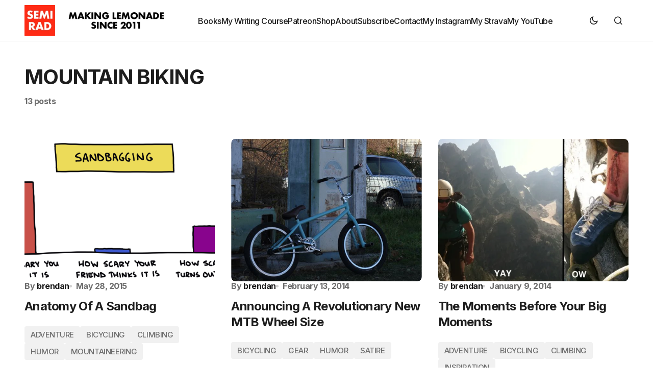

--- FILE ---
content_type: text/html; charset=UTF-8
request_url: https://semi-rad.com/tag/mountain-biking/
body_size: 13593
content:
<!doctype html>
<html lang="en-US">
<head>
	<meta charset="UTF-8" />
	<meta name="viewport" content="width=device-width, initial-scale=1" />
	<link rel="profile" href="https://gmpg.org/xfn/11" />

	<title>MOUNTAIN BIKING &#8211; Semi-Rad.com</title>
<meta name='robots' content='max-image-preview:large' />
	<style>img:is([sizes="auto" i], [sizes^="auto," i]) { contain-intrinsic-size: 3000px 1500px }</style>
	<link rel='dns-prefetch' href='//pages.semi-rad.com' />
<link rel='dns-prefetch' href='//secure.gravatar.com' />
<link rel='dns-prefetch' href='//www.googletagmanager.com' />
<link rel='dns-prefetch' href='//stats.wp.com' />
<link rel='dns-prefetch' href='//fonts.googleapis.com' />
<link href='https://fonts.gstatic.com' crossorigin rel='preconnect' />
<link rel='preconnect' href='//i0.wp.com' />
<link rel="alternate" type="application/rss+xml" title="Semi-Rad.com &raquo; Feed" href="https://semi-rad.com/feed/" />
<link rel="alternate" type="application/rss+xml" title="Semi-Rad.com &raquo; Comments Feed" href="https://semi-rad.com/comments/feed/" />
<link rel="alternate" type="application/rss+xml" title="Semi-Rad.com &raquo; MOUNTAIN BIKING Tag Feed" href="https://semi-rad.com/tag/mountain-biking/feed/" />
<script>
window._wpemojiSettings = {"baseUrl":"https:\/\/s.w.org\/images\/core\/emoji\/16.0.1\/72x72\/","ext":".png","svgUrl":"https:\/\/s.w.org\/images\/core\/emoji\/16.0.1\/svg\/","svgExt":".svg","source":{"concatemoji":"https:\/\/semi-rad.com\/wp-includes\/js\/wp-emoji-release.min.js?ver=6.8.3"}};
/*! This file is auto-generated */
!function(s,n){var o,i,e;function c(e){try{var t={supportTests:e,timestamp:(new Date).valueOf()};sessionStorage.setItem(o,JSON.stringify(t))}catch(e){}}function p(e,t,n){e.clearRect(0,0,e.canvas.width,e.canvas.height),e.fillText(t,0,0);var t=new Uint32Array(e.getImageData(0,0,e.canvas.width,e.canvas.height).data),a=(e.clearRect(0,0,e.canvas.width,e.canvas.height),e.fillText(n,0,0),new Uint32Array(e.getImageData(0,0,e.canvas.width,e.canvas.height).data));return t.every(function(e,t){return e===a[t]})}function u(e,t){e.clearRect(0,0,e.canvas.width,e.canvas.height),e.fillText(t,0,0);for(var n=e.getImageData(16,16,1,1),a=0;a<n.data.length;a++)if(0!==n.data[a])return!1;return!0}function f(e,t,n,a){switch(t){case"flag":return n(e,"\ud83c\udff3\ufe0f\u200d\u26a7\ufe0f","\ud83c\udff3\ufe0f\u200b\u26a7\ufe0f")?!1:!n(e,"\ud83c\udde8\ud83c\uddf6","\ud83c\udde8\u200b\ud83c\uddf6")&&!n(e,"\ud83c\udff4\udb40\udc67\udb40\udc62\udb40\udc65\udb40\udc6e\udb40\udc67\udb40\udc7f","\ud83c\udff4\u200b\udb40\udc67\u200b\udb40\udc62\u200b\udb40\udc65\u200b\udb40\udc6e\u200b\udb40\udc67\u200b\udb40\udc7f");case"emoji":return!a(e,"\ud83e\udedf")}return!1}function g(e,t,n,a){var r="undefined"!=typeof WorkerGlobalScope&&self instanceof WorkerGlobalScope?new OffscreenCanvas(300,150):s.createElement("canvas"),o=r.getContext("2d",{willReadFrequently:!0}),i=(o.textBaseline="top",o.font="600 32px Arial",{});return e.forEach(function(e){i[e]=t(o,e,n,a)}),i}function t(e){var t=s.createElement("script");t.src=e,t.defer=!0,s.head.appendChild(t)}"undefined"!=typeof Promise&&(o="wpEmojiSettingsSupports",i=["flag","emoji"],n.supports={everything:!0,everythingExceptFlag:!0},e=new Promise(function(e){s.addEventListener("DOMContentLoaded",e,{once:!0})}),new Promise(function(t){var n=function(){try{var e=JSON.parse(sessionStorage.getItem(o));if("object"==typeof e&&"number"==typeof e.timestamp&&(new Date).valueOf()<e.timestamp+604800&&"object"==typeof e.supportTests)return e.supportTests}catch(e){}return null}();if(!n){if("undefined"!=typeof Worker&&"undefined"!=typeof OffscreenCanvas&&"undefined"!=typeof URL&&URL.createObjectURL&&"undefined"!=typeof Blob)try{var e="postMessage("+g.toString()+"("+[JSON.stringify(i),f.toString(),p.toString(),u.toString()].join(",")+"));",a=new Blob([e],{type:"text/javascript"}),r=new Worker(URL.createObjectURL(a),{name:"wpTestEmojiSupports"});return void(r.onmessage=function(e){c(n=e.data),r.terminate(),t(n)})}catch(e){}c(n=g(i,f,p,u))}t(n)}).then(function(e){for(var t in e)n.supports[t]=e[t],n.supports.everything=n.supports.everything&&n.supports[t],"flag"!==t&&(n.supports.everythingExceptFlag=n.supports.everythingExceptFlag&&n.supports[t]);n.supports.everythingExceptFlag=n.supports.everythingExceptFlag&&!n.supports.flag,n.DOMReady=!1,n.readyCallback=function(){n.DOMReady=!0}}).then(function(){return e}).then(function(){var e;n.supports.everything||(n.readyCallback(),(e=n.source||{}).concatemoji?t(e.concatemoji):e.wpemoji&&e.twemoji&&(t(e.twemoji),t(e.wpemoji)))}))}((window,document),window._wpemojiSettings);
</script>
<style id='wp-emoji-styles-inline-css'>

	img.wp-smiley, img.emoji {
		display: inline !important;
		border: none !important;
		box-shadow: none !important;
		height: 1em !important;
		width: 1em !important;
		margin: 0 0.07em !important;
		vertical-align: -0.1em !important;
		background: none !important;
		padding: 0 !important;
	}
</style>
<link rel='stylesheet' id='wp-block-library-css' href='https://semi-rad.com/wp-includes/css/dist/block-library/style.min.css?ver=6.8.3' media='all' />
<style id='classic-theme-styles-inline-css'>
/*! This file is auto-generated */
.wp-block-button__link{color:#fff;background-color:#32373c;border-radius:9999px;box-shadow:none;text-decoration:none;padding:calc(.667em + 2px) calc(1.333em + 2px);font-size:1.125em}.wp-block-file__button{background:#32373c;color:#fff;text-decoration:none}
</style>
<link rel='stylesheet' id='mediaelement-css' href='https://semi-rad.com/wp-includes/js/mediaelement/mediaelementplayer-legacy.min.css?ver=4.2.17' media='all' />
<link rel='stylesheet' id='wp-mediaelement-css' href='https://semi-rad.com/wp-includes/js/mediaelement/wp-mediaelement.min.css?ver=6.8.3' media='all' />
<style id='jetpack-sharing-buttons-style-inline-css'>
.jetpack-sharing-buttons__services-list{display:flex;flex-direction:row;flex-wrap:wrap;gap:0;list-style-type:none;margin:5px;padding:0}.jetpack-sharing-buttons__services-list.has-small-icon-size{font-size:12px}.jetpack-sharing-buttons__services-list.has-normal-icon-size{font-size:16px}.jetpack-sharing-buttons__services-list.has-large-icon-size{font-size:24px}.jetpack-sharing-buttons__services-list.has-huge-icon-size{font-size:36px}@media print{.jetpack-sharing-buttons__services-list{display:none!important}}.editor-styles-wrapper .wp-block-jetpack-sharing-buttons{gap:0;padding-inline-start:0}ul.jetpack-sharing-buttons__services-list.has-background{padding:1.25em 2.375em}
</style>
<link rel='stylesheet' id='convertkit-broadcasts-css' href='https://semi-rad.com/wp-content/plugins/convertkit/resources/frontend/css/broadcasts.css?ver=3.1.6.1' media='all' />
<link rel='stylesheet' id='convertkit-button-css' href='https://semi-rad.com/wp-content/plugins/convertkit/resources/frontend/css/button.css?ver=3.1.6.1' media='all' />
<link rel='stylesheet' id='convertkit-form-css' href='https://semi-rad.com/wp-content/plugins/convertkit/resources/frontend/css/form.css?ver=3.1.6.1' media='all' />
<link rel='stylesheet' id='convertkit-form-builder-field-css' href='https://semi-rad.com/wp-content/plugins/convertkit/resources/frontend/css/form-builder.css?ver=3.1.6.1' media='all' />
<link rel='stylesheet' id='convertkit-form-builder-css' href='https://semi-rad.com/wp-content/plugins/convertkit/resources/frontend/css/form-builder.css?ver=3.1.6.1' media='all' />
<style id='global-styles-inline-css'>
:root{--wp--preset--aspect-ratio--square: 1;--wp--preset--aspect-ratio--4-3: 4/3;--wp--preset--aspect-ratio--3-4: 3/4;--wp--preset--aspect-ratio--3-2: 3/2;--wp--preset--aspect-ratio--2-3: 2/3;--wp--preset--aspect-ratio--16-9: 16/9;--wp--preset--aspect-ratio--9-16: 9/16;--wp--preset--color--black: #000000;--wp--preset--color--cyan-bluish-gray: #abb8c3;--wp--preset--color--white: #FFFFFF;--wp--preset--color--pale-pink: #f78da7;--wp--preset--color--vivid-red: #cf2e2e;--wp--preset--color--luminous-vivid-orange: #ff6900;--wp--preset--color--luminous-vivid-amber: #fcb900;--wp--preset--color--light-green-cyan: #7bdcb5;--wp--preset--color--vivid-green-cyan: #00d084;--wp--preset--color--pale-cyan-blue: #8ed1fc;--wp--preset--color--vivid-cyan-blue: #0693e3;--wp--preset--color--vivid-purple: #9b51e0;--wp--preset--color--blue: #59BACC;--wp--preset--color--green: #58AD69;--wp--preset--color--orange: #FFBC49;--wp--preset--color--red: #e32c26;--wp--preset--color--gray-50: #f8f9fa;--wp--preset--color--gray-100: #f8f9fb;--wp--preset--color--gray-200: #E0E0E0;--wp--preset--color--primary: #1D1D1D;--wp--preset--color--secondary: #6E6E6E;--wp--preset--color--layout: #F1F1F1;--wp--preset--color--border: #E4E4E4;--wp--preset--color--divider: #1D1D1D;--wp--preset--gradient--vivid-cyan-blue-to-vivid-purple: linear-gradient(135deg,rgba(6,147,227,1) 0%,rgb(155,81,224) 100%);--wp--preset--gradient--light-green-cyan-to-vivid-green-cyan: linear-gradient(135deg,rgb(122,220,180) 0%,rgb(0,208,130) 100%);--wp--preset--gradient--luminous-vivid-amber-to-luminous-vivid-orange: linear-gradient(135deg,rgba(252,185,0,1) 0%,rgba(255,105,0,1) 100%);--wp--preset--gradient--luminous-vivid-orange-to-vivid-red: linear-gradient(135deg,rgba(255,105,0,1) 0%,rgb(207,46,46) 100%);--wp--preset--gradient--very-light-gray-to-cyan-bluish-gray: linear-gradient(135deg,rgb(238,238,238) 0%,rgb(169,184,195) 100%);--wp--preset--gradient--cool-to-warm-spectrum: linear-gradient(135deg,rgb(74,234,220) 0%,rgb(151,120,209) 20%,rgb(207,42,186) 40%,rgb(238,44,130) 60%,rgb(251,105,98) 80%,rgb(254,248,76) 100%);--wp--preset--gradient--blush-light-purple: linear-gradient(135deg,rgb(255,206,236) 0%,rgb(152,150,240) 100%);--wp--preset--gradient--blush-bordeaux: linear-gradient(135deg,rgb(254,205,165) 0%,rgb(254,45,45) 50%,rgb(107,0,62) 100%);--wp--preset--gradient--luminous-dusk: linear-gradient(135deg,rgb(255,203,112) 0%,rgb(199,81,192) 50%,rgb(65,88,208) 100%);--wp--preset--gradient--pale-ocean: linear-gradient(135deg,rgb(255,245,203) 0%,rgb(182,227,212) 50%,rgb(51,167,181) 100%);--wp--preset--gradient--electric-grass: linear-gradient(135deg,rgb(202,248,128) 0%,rgb(113,206,126) 100%);--wp--preset--gradient--midnight: linear-gradient(135deg,rgb(2,3,129) 0%,rgb(40,116,252) 100%);--wp--preset--font-size--small: 13px;--wp--preset--font-size--medium: 20px;--wp--preset--font-size--large: 36px;--wp--preset--font-size--x-large: 42px;--wp--preset--spacing--20: 0.44rem;--wp--preset--spacing--30: 0.67rem;--wp--preset--spacing--40: 1rem;--wp--preset--spacing--50: 1.5rem;--wp--preset--spacing--60: 2.25rem;--wp--preset--spacing--70: 3.38rem;--wp--preset--spacing--80: 5.06rem;--wp--preset--shadow--natural: 6px 6px 9px rgba(0, 0, 0, 0.2);--wp--preset--shadow--deep: 12px 12px 50px rgba(0, 0, 0, 0.4);--wp--preset--shadow--sharp: 6px 6px 0px rgba(0, 0, 0, 0.2);--wp--preset--shadow--outlined: 6px 6px 0px -3px rgba(255, 255, 255, 1), 6px 6px rgba(0, 0, 0, 1);--wp--preset--shadow--crisp: 6px 6px 0px rgba(0, 0, 0, 1);}:where(.is-layout-flex){gap: 0.5em;}:where(.is-layout-grid){gap: 0.5em;}body .is-layout-flex{display: flex;}.is-layout-flex{flex-wrap: wrap;align-items: center;}.is-layout-flex > :is(*, div){margin: 0;}body .is-layout-grid{display: grid;}.is-layout-grid > :is(*, div){margin: 0;}:where(.wp-block-columns.is-layout-flex){gap: 2em;}:where(.wp-block-columns.is-layout-grid){gap: 2em;}:where(.wp-block-post-template.is-layout-flex){gap: 1.25em;}:where(.wp-block-post-template.is-layout-grid){gap: 1.25em;}.has-black-color{color: var(--wp--preset--color--black) !important;}.has-cyan-bluish-gray-color{color: var(--wp--preset--color--cyan-bluish-gray) !important;}.has-white-color{color: var(--wp--preset--color--white) !important;}.has-pale-pink-color{color: var(--wp--preset--color--pale-pink) !important;}.has-vivid-red-color{color: var(--wp--preset--color--vivid-red) !important;}.has-luminous-vivid-orange-color{color: var(--wp--preset--color--luminous-vivid-orange) !important;}.has-luminous-vivid-amber-color{color: var(--wp--preset--color--luminous-vivid-amber) !important;}.has-light-green-cyan-color{color: var(--wp--preset--color--light-green-cyan) !important;}.has-vivid-green-cyan-color{color: var(--wp--preset--color--vivid-green-cyan) !important;}.has-pale-cyan-blue-color{color: var(--wp--preset--color--pale-cyan-blue) !important;}.has-vivid-cyan-blue-color{color: var(--wp--preset--color--vivid-cyan-blue) !important;}.has-vivid-purple-color{color: var(--wp--preset--color--vivid-purple) !important;}.has-black-background-color{background-color: var(--wp--preset--color--black) !important;}.has-cyan-bluish-gray-background-color{background-color: var(--wp--preset--color--cyan-bluish-gray) !important;}.has-white-background-color{background-color: var(--wp--preset--color--white) !important;}.has-pale-pink-background-color{background-color: var(--wp--preset--color--pale-pink) !important;}.has-vivid-red-background-color{background-color: var(--wp--preset--color--vivid-red) !important;}.has-luminous-vivid-orange-background-color{background-color: var(--wp--preset--color--luminous-vivid-orange) !important;}.has-luminous-vivid-amber-background-color{background-color: var(--wp--preset--color--luminous-vivid-amber) !important;}.has-light-green-cyan-background-color{background-color: var(--wp--preset--color--light-green-cyan) !important;}.has-vivid-green-cyan-background-color{background-color: var(--wp--preset--color--vivid-green-cyan) !important;}.has-pale-cyan-blue-background-color{background-color: var(--wp--preset--color--pale-cyan-blue) !important;}.has-vivid-cyan-blue-background-color{background-color: var(--wp--preset--color--vivid-cyan-blue) !important;}.has-vivid-purple-background-color{background-color: var(--wp--preset--color--vivid-purple) !important;}.has-black-border-color{border-color: var(--wp--preset--color--black) !important;}.has-cyan-bluish-gray-border-color{border-color: var(--wp--preset--color--cyan-bluish-gray) !important;}.has-white-border-color{border-color: var(--wp--preset--color--white) !important;}.has-pale-pink-border-color{border-color: var(--wp--preset--color--pale-pink) !important;}.has-vivid-red-border-color{border-color: var(--wp--preset--color--vivid-red) !important;}.has-luminous-vivid-orange-border-color{border-color: var(--wp--preset--color--luminous-vivid-orange) !important;}.has-luminous-vivid-amber-border-color{border-color: var(--wp--preset--color--luminous-vivid-amber) !important;}.has-light-green-cyan-border-color{border-color: var(--wp--preset--color--light-green-cyan) !important;}.has-vivid-green-cyan-border-color{border-color: var(--wp--preset--color--vivid-green-cyan) !important;}.has-pale-cyan-blue-border-color{border-color: var(--wp--preset--color--pale-cyan-blue) !important;}.has-vivid-cyan-blue-border-color{border-color: var(--wp--preset--color--vivid-cyan-blue) !important;}.has-vivid-purple-border-color{border-color: var(--wp--preset--color--vivid-purple) !important;}.has-vivid-cyan-blue-to-vivid-purple-gradient-background{background: var(--wp--preset--gradient--vivid-cyan-blue-to-vivid-purple) !important;}.has-light-green-cyan-to-vivid-green-cyan-gradient-background{background: var(--wp--preset--gradient--light-green-cyan-to-vivid-green-cyan) !important;}.has-luminous-vivid-amber-to-luminous-vivid-orange-gradient-background{background: var(--wp--preset--gradient--luminous-vivid-amber-to-luminous-vivid-orange) !important;}.has-luminous-vivid-orange-to-vivid-red-gradient-background{background: var(--wp--preset--gradient--luminous-vivid-orange-to-vivid-red) !important;}.has-very-light-gray-to-cyan-bluish-gray-gradient-background{background: var(--wp--preset--gradient--very-light-gray-to-cyan-bluish-gray) !important;}.has-cool-to-warm-spectrum-gradient-background{background: var(--wp--preset--gradient--cool-to-warm-spectrum) !important;}.has-blush-light-purple-gradient-background{background: var(--wp--preset--gradient--blush-light-purple) !important;}.has-blush-bordeaux-gradient-background{background: var(--wp--preset--gradient--blush-bordeaux) !important;}.has-luminous-dusk-gradient-background{background: var(--wp--preset--gradient--luminous-dusk) !important;}.has-pale-ocean-gradient-background{background: var(--wp--preset--gradient--pale-ocean) !important;}.has-electric-grass-gradient-background{background: var(--wp--preset--gradient--electric-grass) !important;}.has-midnight-gradient-background{background: var(--wp--preset--gradient--midnight) !important;}.has-small-font-size{font-size: var(--wp--preset--font-size--small) !important;}.has-medium-font-size{font-size: var(--wp--preset--font-size--medium) !important;}.has-large-font-size{font-size: var(--wp--preset--font-size--large) !important;}.has-x-large-font-size{font-size: var(--wp--preset--font-size--x-large) !important;}
:where(.wp-block-post-template.is-layout-flex){gap: 1.25em;}:where(.wp-block-post-template.is-layout-grid){gap: 1.25em;}
:where(.wp-block-columns.is-layout-flex){gap: 2em;}:where(.wp-block-columns.is-layout-grid){gap: 2em;}
:root :where(.wp-block-pullquote){font-size: 1.5em;line-height: 1.6;}
</style>
<link rel='stylesheet' id='cb_p6-css-main-css' href='https://semi-rad.com/wp-content/plugins/patron-button-and-widgets-by-codebard/plugin/templates/default/style.css?ver=6.8.3' media='all' />
<link rel='stylesheet' id='csco_child_css-css' href='https://semi-rad.com/wp-content/themes/swyft-child/style.css?ver=1.0.0' media='all' />
<link rel='stylesheet' id='csco-styles-css' href='https://semi-rad.com/wp-content/themes/swyft/style.css?ver=1.0.6' media='all' />
<link rel='stylesheet' id='787a0207f43f43827d8a312d4e2886f9-css' href='https://fonts.googleapis.com/css?family=Inter%3A400%2C500%2C700&#038;subset=latin%2Clatin-ext%2Ccyrillic%2Ccyrillic-ext%2Cvietnamese&#038;display=swap&#038;ver=1.0.6' media='all' />
<style id='cs-customizer-output-styles-inline-css'>
:root{--cs-light-site-background:#FFFFFF;--cs-dark-site-background:#1C1C1C;--cs-light-layout-background:#F1F1F1;--cs-dark-layout-background:#232323;--cs-light-primary-color:#1D1D1D;--cs-dark-primary-color:#FFFFFF;--cs-light-secondary-color:#6E6E6E;--cs-dark-secondary-color:#CDCDCD;--cs-light-accent-color:#ff2b15;--cs-dark-accent-color:#FFFFFF;--cs-light-button-hover-background:#ff2b15;--cs-dark-button-hover-background:#29292a;--cs-light-button-hover-color:#FFFFFF;--cs-dark-button-hover-color:#FFFFFF;--cs-light-button-background:#1D1D1D;--cs-dark-button-background:#3E3E3E;--cs-light-button-color:#FFFFFF;--cs-dark-button-color:#FFFFFF;--cs-light-secondary-button-background:#EDEDED;--cs-dark-secondary-button-background:#3E3E3E;--cs-light-secondary-button-color:#1D1D1D;--cs-dark-secondary-button-color:#FFFFFF;--cs-light-border-color:#E4E4E4;--cs-dark-border-color:#343434;--cs-light-divider-color:#1D1D1D;--cs-dark-divider-color:#494949;--cs-heading-1-font-size:3.5rem;--cs-heading-2-font-size:2.5rem;--cs-heading-3-font-size:2rem;--cs-heading-4-font-size:1.625rem;--cs-heading-5-font-size:1.5rem;--cs-heading-6-font-size:1.375rem;--cs-header-initial-height:80px;--cs-header-height:80px;--cs-header-border-width:1px;}:root, [data-scheme="light"]{--cs-light-overlay-background-rgb:0,0,0;}:root, [data-scheme="dark"]{--cs-dark-overlay-background-rgb:0,0,0;}.cs-posts-area__home{--cs-entry-title-font-size:1.5rem;}.cs-posts-area__archive.cs-posts-area__grid{--cs-posts-area-grid-columns:3;--cs-posts-area-grid-column-gap:32px;}.cs-posts-area__archive{--cs-posts-area-grid-row-gap:64px;--cs-entry-title-font-size:1.5rem;}.cs-read-next .cs-posts-area__read-next{--cs-posts-area-grid-row-gap:64px;}.cs-posts-area__read-next{--cs-entry-title-font-size:1.5rem;}@media (max-width: 1199.98px){.cs-posts-area__home{--cs-entry-title-font-size:1.5rem;}.cs-posts-area__archive.cs-posts-area__grid{--cs-posts-area-grid-columns:3;--cs-posts-area-grid-column-gap:24px;}.cs-posts-area__archive{--cs-posts-area-grid-row-gap:48px;--cs-entry-title-font-size:1.5rem;}.cs-read-next .cs-posts-area__read-next{--cs-posts-area-grid-row-gap:48px;}.cs-posts-area__read-next{--cs-entry-title-font-size:1.5rem;}}@media (max-width: 991.98px){.cs-posts-area__home{--cs-entry-title-font-size:1.5rem;}.cs-posts-area__archive.cs-posts-area__grid{--cs-posts-area-grid-columns:2;--cs-posts-area-grid-column-gap:24px;}.cs-posts-area__archive{--cs-posts-area-grid-row-gap:40px;--cs-entry-title-font-size:1.5rem;}.cs-read-next .cs-posts-area__read-next{--cs-posts-area-grid-row-gap:40px;}.cs-posts-area__read-next{--cs-entry-title-font-size:1.5rem;}}@media (max-width: 575.98px){.cs-posts-area__home{--cs-entry-title-font-size:1.5rem;}.cs-posts-area__archive.cs-posts-area__grid{--cs-posts-area-grid-columns:1;--cs-posts-area-grid-column-gap:24px;}.cs-posts-area__archive{--cs-posts-area-grid-row-gap:40px;--cs-entry-title-font-size:1.5rem;}.cs-read-next .cs-posts-area__read-next{--cs-posts-area-grid-row-gap:40px;}.cs-posts-area__read-next{--cs-entry-title-font-size:1.5rem;}}
</style>

<!-- Google tag (gtag.js) snippet added by Site Kit -->
<!-- Google Analytics snippet added by Site Kit -->
<script src="https://www.googletagmanager.com/gtag/js?id=GT-NSVF3ZR" id="google_gtagjs-js" async></script>
<script id="google_gtagjs-js-after">
window.dataLayer = window.dataLayer || [];function gtag(){dataLayer.push(arguments);}
gtag("set","linker",{"domains":["semi-rad.com"]});
gtag("js", new Date());
gtag("set", "developer_id.dZTNiMT", true);
gtag("config", "GT-NSVF3ZR");
 window._googlesitekit = window._googlesitekit || {}; window._googlesitekit.throttledEvents = []; window._googlesitekit.gtagEvent = (name, data) => { var key = JSON.stringify( { name, data } ); if ( !! window._googlesitekit.throttledEvents[ key ] ) { return; } window._googlesitekit.throttledEvents[ key ] = true; setTimeout( () => { delete window._googlesitekit.throttledEvents[ key ]; }, 5 ); gtag( "event", name, { ...data, event_source: "site-kit" } ); };
</script>
<link rel="https://api.w.org/" href="https://semi-rad.com/wp-json/" /><link rel="alternate" title="JSON" type="application/json" href="https://semi-rad.com/wp-json/wp/v2/tags/40" /><link rel="EditURI" type="application/rsd+xml" title="RSD" href="https://semi-rad.com/xmlrpc.php?rsd" />
<meta name="generator" content="Redux 4.5.10" /><meta name="generator" content="Site Kit by Google 1.171.0" /><meta name="p:domain_verify" content="bb2e2d2627a642b04da4f8318f3f9e74"/><script type="text/javascript">//<![CDATA[
  function external_links_in_new_windows_loop() {
    if (!document.links) {
      document.links = document.getElementsByTagName('a');
    }
    var change_link = false;
    var force = '';
    var ignore = '';

    for (var t=0; t<document.links.length; t++) {
      var all_links = document.links[t];
      change_link = false;
      
      if(document.links[t].hasAttribute('onClick') == false) {
        // forced if the address starts with http (or also https), but does not link to the current domain
        if(all_links.href.search(/^http/) != -1 && all_links.href.search('semi-rad.com') == -1 && all_links.href.search(/^#/) == -1) {
          // console.log('Changed ' + all_links.href);
          change_link = true;
        }
          
        if(force != '' && all_links.href.search(force) != -1) {
          // forced
          // console.log('force ' + all_links.href);
          change_link = true;
        }
        
        if(ignore != '' && all_links.href.search(ignore) != -1) {
          // console.log('ignore ' + all_links.href);
          // ignored
          change_link = false;
        }

        if(change_link == true) {
          // console.log('Changed ' + all_links.href);
          document.links[t].setAttribute('onClick', 'javascript:window.open(\'' + all_links.href.replace(/'/g, '') + '\', \'_blank\', \'noopener\'); return false;');
          document.links[t].removeAttribute('target');
        }
      }
    }
  }
  
  // Load
  function external_links_in_new_windows_load(func)
  {  
    var oldonload = window.onload;
    if (typeof window.onload != 'function'){
      window.onload = func;
    } else {
      window.onload = function(){
        oldonload();
        func();
      }
    }
  }

  external_links_in_new_windows_load(external_links_in_new_windows_loop);
  //]]></script>

	<style>img#wpstats{display:none}</style>
		<style id='cs-theme-typography'>
	:root {
		/* Base Font */
		--cs-font-base-family: Inter;
		--cs-font-base-size: 1rem;
		--cs-font-base-weight: 400;
		--cs-font-base-style: normal;
		--cs-font-base-letter-spacing: normal;
		--cs-font-base-line-height: 1.5;

		/* Primary Font */
		--cs-font-primary-family: Inter;
		--cs-font-primary-size: 1rem;
		--cs-font-primary-weight: 700;
		--cs-font-primary-style: normal;
		--cs-font-primary-letter-spacing: -0.03em;
		--cs-font-primary-text-transform: none;
		--cs-font-primary-line-height: 1.4;

		/* Secondary Font */
		--cs-font-secondary-family: Inter;
		--cs-font-secondary-size: 0.8125rem;
		--cs-font-secondary-weight: 500;
		--cs-font-secondary-style: normal;
		--cs-font-secondary-letter-spacing: -0.03em;
		--cs-font-secondary-text-transform: none;
		--cs-font-secondary-line-height: 1.4;

		/* Post Title Font Size */
		--cs-font-post-title-family: Inter;
		--cs-font-post-title-weight: 700;
		--cs-font-post-title-size: 3.5rem;
		--cs-font-post-title-letter-spacing: -0.04em;
		--cs-font-post-title-line-height: 1.12;

		/* Post Subbtitle */
		--cs-font-post-subtitle-family: Inter;
		--cs-font-post-subtitle-weight: 500;
		--cs-font-post-subtitle-size: 1.25rem;
		--cs-font-post-subtitle-letter-spacing: -0.03em;
		--cs-font-post-subtitle-line-height: 1.4;

		/* Post Category Font */
		--cs-font-category-family: Inter;
		--cs-font-category-size: 0.9375rem;
		--cs-font-category-weight: 500;
		--cs-font-category-style: normal;
		--cs-font-category-letter-spacing: -0.03em;
		--cs-font-category-text-transform: none;
		--cs-font-category-line-height: 1.4;

		/* Post Meta Font */
		--cs-font-post-meta-family: Inter;
		--cs-font-post-meta-size: 1rem;
		--cs-font-post-meta-weight: 600;
		--cs-font-post-meta-style: normal;
		--cs-font-post-meta-letter-spacing: -0.03em;
		--cs-font-post-meta-text-transform: none;
		--cs-font-post-meta-line-height: 1.2;

		/* Post Content */
		--cs-font-post-content-family: Inter;
		--cs-font-post-content-weight: 400;
		--cs-font-post-content-size: 1.25rem;
		--cs-font-post-content-letter-spacing: -0.03em;
		--cs-font-post-content-line-height: 1.5;

		/* Input Font */
		--cs-font-input-family: Inter;
		--cs-font-input-size: 1rem;
		--cs-font-input-weight: 500;
		--cs-font-input-style: normal;
		--cs-font-input-line-height: 1.4;
		--cs-font-input-letter-spacing: -0.025em;
		--cs-font-input-text-transform: none;

		/* Entry Title Font Size */
		--cs-font-entry-title-family: Inter;
		--cs-font-entry-title-weight: 600;
		--cs-font-entry-title-letter-spacing: -0.03em;
		--cs-font-entry-title-line-height: 1.3;

		/* Entry Excerpt */
		--cs-font-entry-excerpt-family: Inter;
		--cs-font-entry-excerpt-weight: 500;
		--cs-font-entry-excerpt-size: 1.125rem;
		--cs-font-entry-excerpt-letter-spacing: -0.03em;
		--cs-font-entry-excerpt-line-height: 1.4;

		/* Logos --------------- */

		/* Main Logo */
		--cs-font-main-logo-family: Inter;
		--cs-font-main-logo-size: 1.375rem;
		--cs-font-main-logo-weight: 700;
		--cs-font-main-logo-style: normal;
		--cs-font-main-logo-letter-spacing: -0.04em;
		--cs-font-main-logo-text-transform: none;

		/* Footer Logo */
		--cs-font-footer-logo-family: Inter;
		--cs-font-footer-logo-size: 1.375rem;
		--cs-font-footer-logo-weight: 700;
		--cs-font-footer-logo-style: normal;
		--cs-font-footer-logo-letter-spacing: -0.04em;
		--cs-font-footer-logo-text-transform: none;

		/* Headings --------------- */

		/* Headings */
		--cs-font-headings-family: Inter;
		--cs-font-headings-weight: 700;
		--cs-font-headings-style: normal;
		--cs-font-headings-line-height: 1.12;
		--cs-font-headings-letter-spacing: -0.04em;
		--cs-font-headings-text-transform: none;

		/* Menu Font --------------- */

		/* Menu */
		/* Used for main top level menu elements. */
		--cs-font-menu-family: Inter;
		--cs-font-menu-size: 1rem;
		--cs-font-menu-weight: 500;
		--cs-font-menu-style: normal;
		--cs-font-menu-letter-spacing: -0.03em;
		--cs-font-menu-text-transform: none;
		--cs-font-menu-line-height: 1.4;

		/* Submenu Font */
		/* Used for submenu elements. */
		--cs-font-submenu-family: Inter;
		--cs-font-submenu-size: 1rem;
		--cs-font-submenu-weight: 500;
		--cs-font-submenu-style: normal;
		--cs-font-submenu-letter-spacing: -0.03em;
		--cs-font-submenu-text-transform: none;
		--cs-font-submenu-line-height: 1.4;

		/* Footer Menu */
		--cs-font-footer-menu-family: Inter;
		--cs-font-footer-menu-size: 1rem;
		--cs-font-footer-menu-weight: 500;
		--cs-font-footer-menu-style: normal;
		--cs-font-footer-menu-letter-spacing: -0.03em;
		--cs-font-footer-menu-text-transform: none;
		--cs-font-footer-menu-line-height: 1.4;

		/* Footer Submenu Font */
		--cs-font-footer-submenu-family: Inter;
		--cs-font-footer-submenu-size: 1rem;
		--cs-font-footer-submenu-weight: 600;
		--cs-font-footer-submenu-style: normal;
		--cs-font-footer-submenu-letter-spacing: -0.03m;
		--cs-font-footer-submenu-text-transform: none;
		--cs-font-footer-submenu-line-height: 1.4;
	}
</style>
<script>(()=>{var o=[],i={};["on","off","toggle","show"].forEach((l=>{i[l]=function(){o.push([l,arguments])}})),window.Boxzilla=i,window.boxzilla_queue=o})();</script><link rel="icon" href="https://i0.wp.com/semi-rad.com/wp-content/uploads/2015/09/cropped-Semi-Rad-initials-logo.jpg?fit=32%2C32&#038;ssl=1" sizes="32x32" />
<link rel="icon" href="https://i0.wp.com/semi-rad.com/wp-content/uploads/2015/09/cropped-Semi-Rad-initials-logo.jpg?fit=192%2C192&#038;ssl=1" sizes="192x192" />
<link rel="apple-touch-icon" href="https://i0.wp.com/semi-rad.com/wp-content/uploads/2015/09/cropped-Semi-Rad-initials-logo.jpg?fit=180%2C180&#038;ssl=1" />
<meta name="msapplication-TileImage" content="https://i0.wp.com/semi-rad.com/wp-content/uploads/2015/09/cropped-Semi-Rad-initials-logo.jpg?fit=270%2C270&#038;ssl=1" />
</head>

<body class="archive tag tag-mountain-biking tag-40 wp-embed-responsive wp-theme-swyft wp-child-theme-swyft-child cs-page-layout-disabled cs-navbar-smart-enabled cs-sticky-sidebar-enabled cs-stick-to-top" data-scheme='auto'>



	<div class="cs-site-overlay"></div>

	<div class="cs-offcanvas">
		<div class="cs-offcanvas__header">
			
					<div class="cs-logo">
			<a class="cs-header__logo cs-logo-default " href="https://semi-rad.com/">
				<img src="https://semi-rad.com/wp-content/uploads/2021/05/new-banner-3.jpg"  alt="Semi-Rad.com"  width="300"  height="60" >			</a>

									<a class="cs-header__logo cs-logo-dark " href="https://semi-rad.com/">
							<img src="https://semi-rad.com/wp-content/uploads/2021/05/new-banner-3.jpg"  alt="Semi-Rad.com"  width="300"  height="60" >						</a>
							</div>
		
			<nav class="cs-offcanvas__nav">
				<span class="cs-offcanvas__toggle" role="button" aria-label="Close mobile menu button"><i class="cs-icon cs-icon-x"></i></span>
			</nav>

					</div>
		<aside class="cs-offcanvas__sidebar">
			<div class="cs-offcanvas__inner cs-offcanvas__area cs-widget-area">
				<div class="widget widget_nav_menu"><div class="menu-pages-container"><ul id="menu-pages" class="menu"><li id="menu-item-22914" class="menu-item menu-item-type-post_type menu-item-object-page menu-item-22914"><a href="https://semi-rad.com/books/">Books</a></li>
<li id="menu-item-48302" class="menu-item menu-item-type-post_type menu-item-object-page menu-item-48302"><a href="https://semi-rad.com/courses/">My Writing Course</a></li>
<li id="menu-item-11743" class="menu-item menu-item-type-post_type menu-item-object-page menu-item-11743"><a href="https://semi-rad.com/support-semi-rad/">Patreon</a></li>
<li id="menu-item-47161" class="menu-item menu-item-type-custom menu-item-object-custom menu-item-47161"><a href="https://store.dftba.com/collections/semi-rad">Shop</a></li>
<li id="menu-item-4491" class="menu-item menu-item-type-post_type menu-item-object-page menu-item-4491"><a href="https://semi-rad.com/about/">About</a></li>
<li id="menu-item-46401" class="menu-item menu-item-type-post_type menu-item-object-page menu-item-46401"><a href="https://semi-rad.com/subscribe/">Subscribe</a></li>
<li id="menu-item-31922" class="menu-item menu-item-type-post_type menu-item-object-page menu-item-31922"><a href="https://semi-rad.com/contact/">Contact</a></li>
<li id="menu-item-47167" class="menu-item menu-item-type-custom menu-item-object-custom menu-item-47167"><a href="https://www.instagram.com/semi_rad/">My Instagram</a></li>
<li id="menu-item-47168" class="menu-item menu-item-type-custom menu-item-object-custom menu-item-47168"><a href="https://www.strava.com/athletes/7920795">My Strava</a></li>
<li id="menu-item-47169" class="menu-item menu-item-type-custom menu-item-object-custom menu-item-47169"><a href="https://www.youtube.com/@semi_rad">My YouTube</a></li>
</ul></div></div>
				
				
				<div class="cs-offcanvas__bottombar">
							<div class="cs-social">
														</div>
					<span class="cs-site-scheme-toggle cs-offcanvas__scheme-toggle" role="button" aria-label="Scheme Toggle">
				<span class="cs-header__scheme-toggle-icons">
					<i class="cs-header__scheme-toggle-icon cs-icon cs-icon-light-mode"></i>
					<i class="cs-header__scheme-toggle-icon cs-icon cs-icon-dark-mode"></i>
				</span>
			</span>
						</div>
			</div>
		</aside>
	</div>
	
<div id="page" class="cs-site">

	
	<div class="cs-site-inner">

		
		
<div class="cs-header-before"></div>

<header class="cs-header cs-header-stretch">
	<div class="cs-container">
		<div class="cs-header__inner cs-header__inner-desktop">
			<div class="cs-header__col cs-col-left">
						<div class="cs-logo">
			<a class="cs-header__logo cs-logo-default " href="https://semi-rad.com/">
				<img src="https://semi-rad.com/wp-content/uploads/2021/05/new-banner-3.jpg"  alt="Semi-Rad.com"  width="300"  height="60" >			</a>

									<a class="cs-header__logo cs-logo-dark " href="https://semi-rad.com/">
							<img src="https://semi-rad.com/wp-content/uploads/2021/05/new-banner-3.jpg"  alt="Semi-Rad.com"  width="300"  height="60" >						</a>
							</div>
					</div>

			<div class="cs-header__col cs-col-center">
				<nav class="cs-header__nav"><ul id="menu-pages-1" class="cs-header__nav-inner"><li class="menu-item menu-item-type-post_type menu-item-object-page menu-item-22914"><a href="https://semi-rad.com/books/"><span><span>Books</span></span></a></li>
<li class="menu-item menu-item-type-post_type menu-item-object-page menu-item-48302"><a href="https://semi-rad.com/courses/"><span><span>My Writing Course</span></span></a></li>
<li class="menu-item menu-item-type-post_type menu-item-object-page menu-item-11743"><a href="https://semi-rad.com/support-semi-rad/"><span><span>Patreon</span></span></a></li>
<li class="menu-item menu-item-type-custom menu-item-object-custom menu-item-47161"><a href="https://store.dftba.com/collections/semi-rad"><span><span>Shop</span></span></a></li>
<li class="menu-item menu-item-type-post_type menu-item-object-page menu-item-4491"><a href="https://semi-rad.com/about/"><span><span>About</span></span></a></li>
<li class="menu-item menu-item-type-post_type menu-item-object-page menu-item-46401"><a href="https://semi-rad.com/subscribe/"><span><span>Subscribe</span></span></a></li>
<li class="menu-item menu-item-type-post_type menu-item-object-page menu-item-31922"><a href="https://semi-rad.com/contact/"><span><span>Contact</span></span></a></li>
<li class="menu-item menu-item-type-custom menu-item-object-custom menu-item-47167"><a href="https://www.instagram.com/semi_rad/"><span><span>My Instagram</span></span></a></li>
<li class="menu-item menu-item-type-custom menu-item-object-custom menu-item-47168"><a href="https://www.strava.com/athletes/7920795"><span><span>My Strava</span></span></a></li>
<li class="menu-item menu-item-type-custom menu-item-object-custom menu-item-47169"><a href="https://www.youtube.com/@semi_rad"><span><span>My YouTube</span></span></a></li>
</ul></nav>			</div>

			<div class="cs-header__col cs-col-right">
							<span class="cs-site-scheme-toggle cs-header__scheme-toggle" role="button" aria-label="Dark mode toggle button">
				<span class="cs-header__scheme-toggle-icons">
					<i class="cs-header__scheme-toggle-icon cs-icon cs-icon-light-mode"></i>
					<i class="cs-header__scheme-toggle-icon cs-icon cs-icon-dark-mode"></i>
				</span>
			</span>
				<span class="cs-header__search-toggle" role="button" aria-label="Search">
			<i class="cs-icon cs-icon-search"></i>
		</span>
					</div>
		</div>

		
<div class="cs-header__inner cs-header__inner-mobile">
	<div class="cs-header__col cs-col-left">
						<span class="cs-header__offcanvas-toggle " role="button" aria-label="Mobile menu button">
					<i class="cs-icon cs-icon-menu1"></i>
				</span>
				</div>
	<div class="cs-header__col cs-col-center">
				<div class="cs-logo">
			<a class="cs-header__logo cs-logo-default " href="https://semi-rad.com/">
				<img src="https://semi-rad.com/wp-content/uploads/2021/05/new-banner-3.jpg"  alt="Semi-Rad.com"  width="300"  height="60" >			</a>

									<a class="cs-header__logo cs-logo-dark " href="https://semi-rad.com/">
							<img src="https://semi-rad.com/wp-content/uploads/2021/05/new-banner-3.jpg"  alt="Semi-Rad.com"  width="300"  height="60" >						</a>
							</div>
			</div>
	<div class="cs-header__col cs-col-right">
				<span class="cs-header__search-toggle" role="button" aria-label="Search">
			<i class="cs-icon cs-icon-search"></i>
		</span>
			</div>
</div>
		
<div class="cs-search-overlay"></div>

<div class="cs-search">
	<div class="cs-search__header">
		<h2>What are You Looking for?</h2>

		<span class="cs-search__close" role="button" aria-label="Close search button">
			<i class="cs-icon cs-icon-x"></i>
		</span>
	</div>

	<div class="cs-search__form-container">
		
<form role="search" method="get" class="cs-search__form" action="https://semi-rad.com/">
	<div class="cs-search__group">
		<input required class="cs-search__input" type="search" value="" name="s" placeholder="Search..." role="searchbox">

		<button class="cs-search__submit" aria-label="Search" type="submit">
			Search		</button>
	</div>
</form>
	</div>

	<div class="cs-search__content">
					<div class="cs-entry__post-meta">
				<div class="cs-meta-category">
					<ul class="post-categories">
													<li>
								<a href="https://semi-rad.com/category/12-favorite-adventures/" rel="category tag">
									12 FAVORITE ADVENTURES								</a>
							</li>
													<li>
								<a href="https://semi-rad.com/category/adventure/" rel="category tag">
									ADVENTURE								</a>
							</li>
													<li>
								<a href="https://semi-rad.com/category/backpacking/" rel="category tag">
									BACKPACKING								</a>
							</li>
													<li>
								<a href="https://semi-rad.com/category/bicycling/" rel="category tag">
									BICYCLING								</a>
							</li>
													<li>
								<a href="https://semi-rad.com/category/books/" rel="category tag">
									BOOKS								</a>
							</li>
													<li>
								<a href="https://semi-rad.com/category/camping/" rel="category tag">
									CAMPING								</a>
							</li>
													<li>
								<a href="https://semi-rad.com/category/charts-and-illustrations/" rel="category tag">
									CHARTS &amp; ILLUSTRATIONS								</a>
							</li>
													<li>
								<a href="https://semi-rad.com/category/climbing/" rel="category tag">
									CLIMBING								</a>
							</li>
													<li>
								<a href="https://semi-rad.com/category/coffee/" rel="category tag">
									COFFEE								</a>
							</li>
													<li>
								<a href="https://semi-rad.com/category/conservation/" rel="category tag">
									CONSERVATION								</a>
							</li>
													<li>
								<a href="https://semi-rad.com/category/dogs/" rel="category tag">
									DOGS								</a>
							</li>
													<li>
								<a href="https://semi-rad.com/category/essays/" rel="category tag">
									ESSAYS								</a>
							</li>
													<li>
								<a href="https://semi-rad.com/category/fitness/" rel="category tag">
									FITNESS								</a>
							</li>
													<li>
								<a href="https://semi-rad.com/category/flow-charts/" rel="category tag">
									FLOW CHARTS								</a>
							</li>
													<li>
								<a href="https://semi-rad.com/category/food/" rel="category tag">
									FOOD								</a>
							</li>
													<li>
								<a href="https://semi-rad.com/category/friday-inspiration/" rel="category tag">
									FRIDAY INSPIRATION								</a>
							</li>
													<li>
								<a href="https://semi-rad.com/category/gear-3/" rel="category tag">
									GEAR								</a>
							</li>
													<li>
								<a href="https://semi-rad.com/category/gear/" rel="category tag">
									GEAR HALL OF FAME								</a>
							</li>
													<li>
								<a href="https://semi-rad.com/category/hiking/" rel="category tag">
									HIKING								</a>
							</li>
													<li>
								<a href="https://semi-rad.com/category/how-to/" rel="category tag">
									HOW-TO								</a>
							</li>
													<li>
								<a href="https://semi-rad.com/category/humor/" rel="category tag">
									HUMOR								</a>
							</li>
													<li>
								<a href="https://semi-rad.com/category/illustrated-stories/" rel="category tag">
									ILLUSTRATED STORIES								</a>
							</li>
													<li>
								<a href="https://semi-rad.com/category/inspiration/" rel="category tag">
									INSPIRATION								</a>
							</li>
													<li>
								<a href="https://semi-rad.com/category/interviews/" rel="category tag">
									INTERVIEWS								</a>
							</li>
													<li>
								<a href="https://semi-rad.com/category/mountaineering/" rel="category tag">
									MOUNTAINEERING								</a>
							</li>
													<li>
								<a href="https://semi-rad.com/category/music/" rel="category tag">
									MUSIC								</a>
							</li>
													<li>
								<a href="https://semi-rad.com/category/my-favorite-things/" rel="category tag">
									MY FAVORITE THINGS								</a>
							</li>
													<li>
								<a href="https://semi-rad.com/category/outdoor-destinations/" rel="category tag">
									OUTDOOR DESTINATIONS								</a>
							</li>
													<li>
								<a href="https://semi-rad.com/category/podcast/" rel="category tag">
									PODCAST								</a>
							</li>
													<li>
								<a href="https://semi-rad.com/category/running/" rel="category tag">
									RUNNING								</a>
							</li>
													<li>
								<a href="https://semi-rad.com/category/satire/" rel="category tag">
									SATIRE								</a>
							</li>
													<li>
								<a href="https://semi-rad.com/category/skiing/" rel="category tag">
									SKIING								</a>
							</li>
													<li>
								<a href="https://semi-rad.com/category/training/" rel="category tag">
									TRAINING								</a>
							</li>
													<li>
								<a href="https://semi-rad.com/category/travel/" rel="category tag">
									TRAVEL								</a>
							</li>
													<li>
								<a href="https://semi-rad.com/category/ultrarunning/" rel="category tag">
									ULTRARUNNING								</a>
							</li>
													<li>
								<a href="https://semi-rad.com/category/video/" rel="category tag">
									VIDEO								</a>
							</li>
											</ul>
				</div>
			</div>
			</div>
</div>
	</div>
</header>

		
		<main id="main" class="cs-site-primary">

			
			<div class="cs-site-content cs-sidebar-disabled">

				
				<div class="cs-container">

					
					<div id="content" class="cs-main-content">

						
<div id="primary" class="cs-content-area">

	
	<div class="cs-page__header ">
		<h1 class="cs-page__title">MOUNTAIN BIKING</h1>			<div class="cs-page__archive-count">
				13 posts			</div>
				</div>
	
	
		<div class="cs-posts-area cs-posts-area-posts">
			<div class="cs-posts-area__outer">

				<div class="cs-posts-area__main cs-archive-grid  cs-posts-area__archive cs-posts-area__grid">
					
<article class="post-4363 post type-post status-publish format-standard has-post-thumbnail category-adventure category-bicycling category-climbing category-humor category-mountaineering tag-adventure tag-climbing tag-humor tag-mountain-biking tag-sandbagging cs-entry">

	<div class="cs-entry__outer">
					<div class="cs-entry__inner cs-entry__thumbnail cs-entry__overlay cs-overlay-ratio cs-ratio-landscape" data-scheme="inverse">

				<div class="cs-overlay-background">
					<img width="512" height="384" src="https://i0.wp.com/semi-rad.com/wp-content/uploads/2015/05/Anatomy_Of_A_Sandbag.jpg?resize=512%2C384&amp;ssl=1" class="attachment-csco-thumbnail size-csco-thumbnail wp-post-image" alt="hand drawn semi-rad chart about how scary sandbagging is" decoding="async" fetchpriority="high" srcset="https://i0.wp.com/semi-rad.com/wp-content/uploads/2015/05/Anatomy_Of_A_Sandbag.jpg?resize=512%2C384&amp;ssl=1 512w, https://i0.wp.com/semi-rad.com/wp-content/uploads/2015/05/Anatomy_Of_A_Sandbag.jpg?zoom=2&amp;resize=512%2C384&amp;ssl=1 1024w" sizes="(max-width: 512px) 100vw, 512px" data-attachment-id="25378" data-permalink="https://semi-rad.com/2015/05/anatomy-of-a-sandbag/anatomy_of_a_sandbag/" data-orig-file="https://i0.wp.com/semi-rad.com/wp-content/uploads/2015/05/Anatomy_Of_A_Sandbag.jpg?fit=1500%2C762&amp;ssl=1" data-orig-size="1500,762" data-comments-opened="0" data-image-meta="{&quot;aperture&quot;:&quot;0&quot;,&quot;credit&quot;:&quot;&quot;,&quot;camera&quot;:&quot;&quot;,&quot;caption&quot;:&quot;&quot;,&quot;created_timestamp&quot;:&quot;0&quot;,&quot;copyright&quot;:&quot;&quot;,&quot;focal_length&quot;:&quot;0&quot;,&quot;iso&quot;:&quot;0&quot;,&quot;shutter_speed&quot;:&quot;0&quot;,&quot;title&quot;:&quot;&quot;,&quot;orientation&quot;:&quot;1&quot;}" data-image-title="Anatomy_Of_A_Sandbag" data-image-description="&lt;p&gt;hand drawn semi-rad chart about how scary sandbagging is&lt;/p&gt;
" data-image-caption="" data-medium-file="https://i0.wp.com/semi-rad.com/wp-content/uploads/2015/05/Anatomy_Of_A_Sandbag.jpg?fit=300%2C152&amp;ssl=1" data-large-file="https://i0.wp.com/semi-rad.com/wp-content/uploads/2015/05/Anatomy_Of_A_Sandbag.jpg?fit=1024%2C520&amp;ssl=1" />				</div>

				
				<a class="cs-overlay-link" href="https://semi-rad.com/2015/05/anatomy-of-a-sandbag/" title="Anatomy Of A Sandbag"></a>
			</div>
		
		<div class="cs-entry__inner cs-entry__content">
			<div class="cs-entry__post-meta" ><div class="cs-meta-author"><span class="cs-meta-author-by">By</span><a class="cs-meta-author-link url fn n" href="https://semi-rad.com/author/admin/"><span class="cs-meta-author-name">brendan</span></a></div><div class="cs-meta-date">May 28, 2015</div></div>
			<h2 class="cs-entry__title"><a href="https://semi-rad.com/2015/05/anatomy-of-a-sandbag/"><span>Anatomy Of A Sandbag</span></a></h2>
			
			<div class="cs-entry__post-meta" ><div class="cs-meta-category"><ul class="post-categories">
	<li><a href="https://semi-rad.com/category/adventure/" rel="category tag">ADVENTURE</a></li>
	<li><a href="https://semi-rad.com/category/bicycling/" rel="category tag">BICYCLING</a></li>
	<li><a href="https://semi-rad.com/category/climbing/" rel="category tag">CLIMBING</a></li>
	<li><a href="https://semi-rad.com/category/humor/" rel="category tag">HUMOR</a></li>
	<li><a href="https://semi-rad.com/category/mountaineering/" rel="category tag">MOUNTAINEERING</a></li></ul></div></div>		</div>
	</div>
</article>

<article class="post-3756 post type-post status-publish format-standard has-post-thumbnail category-bicycling category-gear-3 category-humor category-satire tag-bicycling tag-humor tag-mountain-biking tag-satire cs-entry">

	<div class="cs-entry__outer">
					<div class="cs-entry__inner cs-entry__thumbnail cs-entry__overlay cs-overlay-ratio cs-ratio-landscape" data-scheme="inverse">

				<div class="cs-overlay-background">
					<img width="512" height="340" src="https://i0.wp.com/semi-rad.com/wp-content/uploads/2014/02/20-inch-wheels.jpg?resize=512%2C340&amp;ssl=1" class="attachment-csco-thumbnail size-csco-thumbnail wp-post-image" alt="" decoding="async" data-attachment-id="3760" data-permalink="https://semi-rad.com/2014/02/announcing-a-revolutionary-new-mtb-wheel-size/20-inch-wheels/" data-orig-file="https://i0.wp.com/semi-rad.com/wp-content/uploads/2014/02/20-inch-wheels.jpg?fit=640%2C340&amp;ssl=1" data-orig-size="640,340" data-comments-opened="1" data-image-meta="{&quot;aperture&quot;:&quot;0&quot;,&quot;credit&quot;:&quot;&quot;,&quot;camera&quot;:&quot;&quot;,&quot;caption&quot;:&quot;&quot;,&quot;created_timestamp&quot;:&quot;0&quot;,&quot;copyright&quot;:&quot;&quot;,&quot;focal_length&quot;:&quot;0&quot;,&quot;iso&quot;:&quot;0&quot;,&quot;shutter_speed&quot;:&quot;0&quot;,&quot;title&quot;:&quot;&quot;,&quot;orientation&quot;:&quot;0&quot;}" data-image-title="20 inch wheels" data-image-description="" data-image-caption="" data-medium-file="https://i0.wp.com/semi-rad.com/wp-content/uploads/2014/02/20-inch-wheels.jpg?fit=300%2C159&amp;ssl=1" data-large-file="https://i0.wp.com/semi-rad.com/wp-content/uploads/2014/02/20-inch-wheels.jpg?fit=640%2C340&amp;ssl=1" />				</div>

				
				<a class="cs-overlay-link" href="https://semi-rad.com/2014/02/announcing-a-revolutionary-new-mtb-wheel-size/" title="Announcing A Revolutionary New MTB Wheel Size"></a>
			</div>
		
		<div class="cs-entry__inner cs-entry__content">
			<div class="cs-entry__post-meta" ><div class="cs-meta-author"><span class="cs-meta-author-by">By</span><a class="cs-meta-author-link url fn n" href="https://semi-rad.com/author/admin/"><span class="cs-meta-author-name">brendan</span></a></div><div class="cs-meta-date">February 13, 2014</div></div>
			<h2 class="cs-entry__title"><a href="https://semi-rad.com/2014/02/announcing-a-revolutionary-new-mtb-wheel-size/"><span>Announcing A Revolutionary New MTB Wheel Size</span></a></h2>
			
			<div class="cs-entry__post-meta" ><div class="cs-meta-category"><ul class="post-categories">
	<li><a href="https://semi-rad.com/category/bicycling/" rel="category tag">BICYCLING</a></li>
	<li><a href="https://semi-rad.com/category/gear-3/" rel="category tag">GEAR</a></li>
	<li><a href="https://semi-rad.com/category/humor/" rel="category tag">HUMOR</a></li>
	<li><a href="https://semi-rad.com/category/satire/" rel="category tag">SATIRE</a></li></ul></div></div>		</div>
	</div>
</article>

<article class="post-3697 post type-post status-publish format-standard has-post-thumbnail category-adventure category-bicycling category-climbing category-inspiration tag-adventure tag-climbing tag-cycling tag-inspiration tag-mountain-biking cs-entry">

	<div class="cs-entry__outer">
					<div class="cs-entry__inner cs-entry__thumbnail cs-entry__overlay cs-overlay-ratio cs-ratio-landscape" data-scheme="inverse">

				<div class="cs-overlay-background">
					<img width="512" height="350" src="https://i0.wp.com/semi-rad.com/wp-content/uploads/2014/01/yay-owww2.jpg?resize=512%2C350&amp;ssl=1" class="attachment-csco-thumbnail size-csco-thumbnail wp-post-image" alt="" decoding="async" data-attachment-id="3702" data-permalink="https://semi-rad.com/2014/01/the-moments-before-your-big-moments/yay-owww2/" data-orig-file="https://i0.wp.com/semi-rad.com/wp-content/uploads/2014/01/yay-owww2.jpg?fit=640%2C350&amp;ssl=1" data-orig-size="640,350" data-comments-opened="1" data-image-meta="{&quot;aperture&quot;:&quot;0&quot;,&quot;credit&quot;:&quot;&quot;,&quot;camera&quot;:&quot;&quot;,&quot;caption&quot;:&quot;&quot;,&quot;created_timestamp&quot;:&quot;0&quot;,&quot;copyright&quot;:&quot;&quot;,&quot;focal_length&quot;:&quot;0&quot;,&quot;iso&quot;:&quot;0&quot;,&quot;shutter_speed&quot;:&quot;0&quot;,&quot;title&quot;:&quot;&quot;,&quot;orientation&quot;:&quot;0&quot;}" data-image-title="yay owww2" data-image-description="" data-image-caption="" data-medium-file="https://i0.wp.com/semi-rad.com/wp-content/uploads/2014/01/yay-owww2.jpg?fit=300%2C164&amp;ssl=1" data-large-file="https://i0.wp.com/semi-rad.com/wp-content/uploads/2014/01/yay-owww2.jpg?fit=640%2C350&amp;ssl=1" />				</div>

				
				<a class="cs-overlay-link" href="https://semi-rad.com/2014/01/the-moments-before-your-big-moments/" title="The Moments Before Your Big Moments"></a>
			</div>
		
		<div class="cs-entry__inner cs-entry__content">
			<div class="cs-entry__post-meta" ><div class="cs-meta-author"><span class="cs-meta-author-by">By</span><a class="cs-meta-author-link url fn n" href="https://semi-rad.com/author/admin/"><span class="cs-meta-author-name">brendan</span></a></div><div class="cs-meta-date">January 9, 2014</div></div>
			<h2 class="cs-entry__title"><a href="https://semi-rad.com/2014/01/the-moments-before-your-big-moments/"><span>The Moments Before Your Big Moments</span></a></h2>
			
			<div class="cs-entry__post-meta" ><div class="cs-meta-category"><ul class="post-categories">
	<li><a href="https://semi-rad.com/category/adventure/" rel="category tag">ADVENTURE</a></li>
	<li><a href="https://semi-rad.com/category/bicycling/" rel="category tag">BICYCLING</a></li>
	<li><a href="https://semi-rad.com/category/climbing/" rel="category tag">CLIMBING</a></li>
	<li><a href="https://semi-rad.com/category/inspiration/" rel="category tag">INSPIRATION</a></li></ul></div></div>		</div>
	</div>
</article>

<article class="post-3585 post type-post status-publish format-standard has-post-thumbnail category-climbing category-humor category-mountaineering tag-climbing tag-humor tag-mountain-biking tag-mountaineering cs-entry">

	<div class="cs-entry__outer">
					<div class="cs-entry__inner cs-entry__thumbnail cs-entry__overlay cs-overlay-ratio cs-ratio-landscape" data-scheme="inverse">

				<div class="cs-overlay-background">
					<img width="512" height="384" src="https://i0.wp.com/semi-rad.com/wp-content/uploads/2013/11/rocks.jpg?resize=512%2C384&amp;ssl=1" class="attachment-csco-thumbnail size-csco-thumbnail wp-post-image" alt="" decoding="async" loading="lazy" data-attachment-id="3587" data-permalink="https://semi-rad.com/2013/11/big-shout-out-to-rocks/rocks/" data-orig-file="https://i0.wp.com/semi-rad.com/wp-content/uploads/2013/11/rocks.jpg?fit=640%2C427&amp;ssl=1" data-orig-size="640,427" data-comments-opened="1" data-image-meta="{&quot;aperture&quot;:&quot;0&quot;,&quot;credit&quot;:&quot;&quot;,&quot;camera&quot;:&quot;&quot;,&quot;caption&quot;:&quot;&quot;,&quot;created_timestamp&quot;:&quot;0&quot;,&quot;copyright&quot;:&quot;&quot;,&quot;focal_length&quot;:&quot;0&quot;,&quot;iso&quot;:&quot;0&quot;,&quot;shutter_speed&quot;:&quot;0&quot;,&quot;title&quot;:&quot;&quot;,&quot;orientation&quot;:&quot;0&quot;}" data-image-title="rocks" data-image-description="" data-image-caption="" data-medium-file="https://i0.wp.com/semi-rad.com/wp-content/uploads/2013/11/rocks.jpg?fit=300%2C200&amp;ssl=1" data-large-file="https://i0.wp.com/semi-rad.com/wp-content/uploads/2013/11/rocks.jpg?fit=640%2C427&amp;ssl=1" />				</div>

				
				<a class="cs-overlay-link" href="https://semi-rad.com/2013/11/big-shout-out-to-rocks/" title="Big Shout Out To Rocks"></a>
			</div>
		
		<div class="cs-entry__inner cs-entry__content">
			<div class="cs-entry__post-meta" ><div class="cs-meta-author"><span class="cs-meta-author-by">By</span><a class="cs-meta-author-link url fn n" href="https://semi-rad.com/author/admin/"><span class="cs-meta-author-name">brendan</span></a></div><div class="cs-meta-date">November 21, 2013</div></div>
			<h2 class="cs-entry__title"><a href="https://semi-rad.com/2013/11/big-shout-out-to-rocks/"><span>Big Shout Out To Rocks</span></a></h2>
			
			<div class="cs-entry__post-meta" ><div class="cs-meta-category"><ul class="post-categories">
	<li><a href="https://semi-rad.com/category/climbing/" rel="category tag">CLIMBING</a></li>
	<li><a href="https://semi-rad.com/category/humor/" rel="category tag">HUMOR</a></li>
	<li><a href="https://semi-rad.com/category/mountaineering/" rel="category tag">MOUNTAINEERING</a></li></ul></div></div>		</div>
	</div>
</article>

<article class="post-3565 post type-post status-publish format-standard has-post-thumbnail category-bicycling category-humor category-satire tag-bicycling tag-humor tag-mountain-biking tag-satire cs-entry">

	<div class="cs-entry__outer">
					<div class="cs-entry__inner cs-entry__thumbnail cs-entry__overlay cs-overlay-ratio cs-ratio-landscape" data-scheme="inverse">

				<div class="cs-overlay-background">
					<img width="512" height="384" src="https://i0.wp.com/semi-rad.com/wp-content/uploads/2013/10/bike-porn-1986.jpg?resize=512%2C384&amp;ssl=1" class="attachment-csco-thumbnail size-csco-thumbnail wp-post-image" alt="" decoding="async" loading="lazy" data-attachment-id="3566" data-permalink="https://semi-rad.com/2013/11/are-you-addicted-to-bike-porn/jugend-computerschule-mit-ibm-pc/" data-orig-file="https://i0.wp.com/semi-rad.com/wp-content/uploads/2013/10/bike-porn-1986.jpg?fit=640%2C416&amp;ssl=1" data-orig-size="640,416" data-comments-opened="1" data-image-meta="{&quot;aperture&quot;:&quot;0&quot;,&quot;credit&quot;:&quot;&quot;,&quot;camera&quot;:&quot;&quot;,&quot;caption&quot;:&quot;&quot;,&quot;created_timestamp&quot;:&quot;0&quot;,&quot;copyright&quot;:&quot;&quot;,&quot;focal_length&quot;:&quot;0&quot;,&quot;iso&quot;:&quot;0&quot;,&quot;shutter_speed&quot;:&quot;0&quot;,&quot;title&quot;:&quot;&quot;,&quot;orientation&quot;:&quot;0&quot;}" data-image-title="" data-image-description="" data-image-caption="" data-medium-file="https://i0.wp.com/semi-rad.com/wp-content/uploads/2013/10/bike-porn-1986.jpg?fit=300%2C195&amp;ssl=1" data-large-file="https://i0.wp.com/semi-rad.com/wp-content/uploads/2013/10/bike-porn-1986.jpg?fit=640%2C416&amp;ssl=1" />				</div>

				
				<a class="cs-overlay-link" href="https://semi-rad.com/2013/11/are-you-addicted-to-bike-porn/" title="Are You Addicted To Bike Porn?"></a>
			</div>
		
		<div class="cs-entry__inner cs-entry__content">
			<div class="cs-entry__post-meta" ><div class="cs-meta-author"><span class="cs-meta-author-by">By</span><a class="cs-meta-author-link url fn n" href="https://semi-rad.com/author/admin/"><span class="cs-meta-author-name">brendan</span></a></div><div class="cs-meta-date">November 14, 2013</div></div>
			<h2 class="cs-entry__title"><a href="https://semi-rad.com/2013/11/are-you-addicted-to-bike-porn/"><span>Are You Addicted To Bike Porn?</span></a></h2>
			
			<div class="cs-entry__post-meta" ><div class="cs-meta-category"><ul class="post-categories">
	<li><a href="https://semi-rad.com/category/bicycling/" rel="category tag">BICYCLING</a></li>
	<li><a href="https://semi-rad.com/category/humor/" rel="category tag">HUMOR</a></li>
	<li><a href="https://semi-rad.com/category/satire/" rel="category tag">SATIRE</a></li></ul></div></div>		</div>
	</div>
</article>

<article class="post-3515 post type-post status-publish format-standard category-adventure category-backpacking category-bicycling category-camping category-climbing category-essays category-hiking category-travel tag-backpacking tag-climbing tag-essays tag-hiking tag-mountain-biking tag-travel cs-entry">

	<div class="cs-entry__outer">
		
		<div class="cs-entry__inner cs-entry__content">
			<div class="cs-entry__post-meta" ><div class="cs-meta-author"><span class="cs-meta-author-by">By</span><a class="cs-meta-author-link url fn n" href="https://semi-rad.com/author/admin/"><span class="cs-meta-author-name">brendan</span></a></div><div class="cs-meta-date">October 10, 2013</div></div>
			<h2 class="cs-entry__title"><a href="https://semi-rad.com/2013/10/a-moab-state-of-mind/"><span>A Moab State Of Mind</span></a></h2>
			
			<div class="cs-entry__post-meta" ><div class="cs-meta-category"><ul class="post-categories">
	<li><a href="https://semi-rad.com/category/adventure/" rel="category tag">ADVENTURE</a></li>
	<li><a href="https://semi-rad.com/category/backpacking/" rel="category tag">BACKPACKING</a></li>
	<li><a href="https://semi-rad.com/category/bicycling/" rel="category tag">BICYCLING</a></li>
	<li><a href="https://semi-rad.com/category/camping/" rel="category tag">CAMPING</a></li>
	<li><a href="https://semi-rad.com/category/climbing/" rel="category tag">CLIMBING</a></li>
	<li><a href="https://semi-rad.com/category/essays/" rel="category tag">ESSAYS</a></li>
	<li><a href="https://semi-rad.com/category/hiking/" rel="category tag">HIKING</a></li>
	<li><a href="https://semi-rad.com/category/travel/" rel="category tag">TRAVEL</a></li></ul></div></div>		</div>
	</div>
</article>

<article class="post-3411 post type-post status-publish format-standard category-bicycling category-camping category-climbing category-hiking category-humor category-inspiration category-running tag-climbing tag-hiking tag-humor tag-inspiration tag-mountain-biking tag-summer tag-trail-running cs-entry">

	<div class="cs-entry__outer">
		
		<div class="cs-entry__inner cs-entry__content">
			<div class="cs-entry__post-meta" ><div class="cs-meta-author"><span class="cs-meta-author-by">By</span><a class="cs-meta-author-link url fn n" href="https://semi-rad.com/author/admin/"><span class="cs-meta-author-name">brendan</span></a></div><div class="cs-meta-date">July 18, 2013</div></div>
			<h2 class="cs-entry__title"><a href="https://semi-rad.com/2013/07/a-friendly-reminder-that-your-summer-is-half-over/"><span>A Friendly Reminder That Your Summer Is Half Over</span></a></h2>
			
			<div class="cs-entry__post-meta" ><div class="cs-meta-category"><ul class="post-categories">
	<li><a href="https://semi-rad.com/category/bicycling/" rel="category tag">BICYCLING</a></li>
	<li><a href="https://semi-rad.com/category/camping/" rel="category tag">CAMPING</a></li>
	<li><a href="https://semi-rad.com/category/climbing/" rel="category tag">CLIMBING</a></li>
	<li><a href="https://semi-rad.com/category/hiking/" rel="category tag">HIKING</a></li>
	<li><a href="https://semi-rad.com/category/humor/" rel="category tag">HUMOR</a></li>
	<li><a href="https://semi-rad.com/category/inspiration/" rel="category tag">INSPIRATION</a></li>
	<li><a href="https://semi-rad.com/category/running/" rel="category tag">RUNNING</a></li></ul></div></div>		</div>
	</div>
</article>

<article class="post-3279 post type-post status-publish format-standard has-post-thumbnail category-adventure category-backpacking category-bicycling category-camping category-climbing category-hiking category-how-to category-humor category-mountaineering category-satire category-skiing tag-backpacking tag-bicycling tag-climbing tag-dating tag-humor tag-learning tag-mountain-biking tag-satire tag-skiing tag-snowboarding cs-entry">

	<div class="cs-entry__outer">
					<div class="cs-entry__inner cs-entry__thumbnail cs-entry__overlay cs-overlay-ratio cs-ratio-landscape" data-scheme="inverse">

				<div class="cs-overlay-background">
					<img width="512" height="384" src="https://i0.wp.com/semi-rad.com/wp-content/uploads/2013/04/12.-How_To_Get_Your_New_BFGF_To_Hate_Your_Sport.jpg?resize=512%2C384&amp;ssl=1" class="attachment-csco-thumbnail size-csco-thumbnail wp-post-image" alt="drawing of candy hearts saying &quot;be mine&quot; and &quot;buy a $3500 bike&quot;" decoding="async" loading="lazy" srcset="https://i0.wp.com/semi-rad.com/wp-content/uploads/2013/04/12.-How_To_Get_Your_New_BFGF_To_Hate_Your_Sport.jpg?resize=512%2C384&amp;ssl=1 512w, https://i0.wp.com/semi-rad.com/wp-content/uploads/2013/04/12.-How_To_Get_Your_New_BFGF_To_Hate_Your_Sport.jpg?zoom=2&amp;resize=512%2C384&amp;ssl=1 1024w" sizes="auto, (max-width: 512px) 100vw, 512px" data-attachment-id="23174" data-permalink="https://semi-rad.com/2013/04/how-to-get-your-new-boyfriendgirlfriend-to-hate-your-sport/12-how_to_get_your_new_bfgf_to_hate_your_sport/" data-orig-file="https://i0.wp.com/semi-rad.com/wp-content/uploads/2013/04/12.-How_To_Get_Your_New_BFGF_To_Hate_Your_Sport.jpg?fit=1500%2C762&amp;ssl=1" data-orig-size="1500,762" data-comments-opened="0" data-image-meta="{&quot;aperture&quot;:&quot;0&quot;,&quot;credit&quot;:&quot;&quot;,&quot;camera&quot;:&quot;&quot;,&quot;caption&quot;:&quot;&quot;,&quot;created_timestamp&quot;:&quot;0&quot;,&quot;copyright&quot;:&quot;&quot;,&quot;focal_length&quot;:&quot;0&quot;,&quot;iso&quot;:&quot;0&quot;,&quot;shutter_speed&quot;:&quot;0&quot;,&quot;title&quot;:&quot;&quot;,&quot;orientation&quot;:&quot;0&quot;}" data-image-title="12. How_To_Get_Your_New_BFGF_To_Hate_Your_Sport" data-image-description="&lt;p&gt;drawing of candy hearts saying &#8220;be mine&#8221; and &#8220;buy a $3500 bike&#8221;&lt;/p&gt;
" data-image-caption="" data-medium-file="https://i0.wp.com/semi-rad.com/wp-content/uploads/2013/04/12.-How_To_Get_Your_New_BFGF_To_Hate_Your_Sport.jpg?fit=300%2C152&amp;ssl=1" data-large-file="https://i0.wp.com/semi-rad.com/wp-content/uploads/2013/04/12.-How_To_Get_Your_New_BFGF_To_Hate_Your_Sport.jpg?fit=1024%2C520&amp;ssl=1" />				</div>

				
				<a class="cs-overlay-link" href="https://semi-rad.com/2013/04/how-to-get-your-new-boyfriendgirlfriend-to-hate-your-sport/" title="How To Get Your New Boyfriend/ Girlfriend To Hate Your Sport"></a>
			</div>
		
		<div class="cs-entry__inner cs-entry__content">
			<div class="cs-entry__post-meta" ><div class="cs-meta-author"><span class="cs-meta-author-by">By</span><a class="cs-meta-author-link url fn n" href="https://semi-rad.com/author/admin/"><span class="cs-meta-author-name">brendan</span></a></div><div class="cs-meta-date">April 11, 2013</div></div>
			<h2 class="cs-entry__title"><a href="https://semi-rad.com/2013/04/how-to-get-your-new-boyfriendgirlfriend-to-hate-your-sport/"><span>How To Get Your New Boyfriend/ Girlfriend To Hate Your Sport</span></a></h2>
			
			<div class="cs-entry__post-meta" ><div class="cs-meta-category"><ul class="post-categories">
	<li><a href="https://semi-rad.com/category/adventure/" rel="category tag">ADVENTURE</a></li>
	<li><a href="https://semi-rad.com/category/backpacking/" rel="category tag">BACKPACKING</a></li>
	<li><a href="https://semi-rad.com/category/bicycling/" rel="category tag">BICYCLING</a></li>
	<li><a href="https://semi-rad.com/category/camping/" rel="category tag">CAMPING</a></li>
	<li><a href="https://semi-rad.com/category/climbing/" rel="category tag">CLIMBING</a></li>
	<li><a href="https://semi-rad.com/category/hiking/" rel="category tag">HIKING</a></li>
	<li><a href="https://semi-rad.com/category/how-to/" rel="category tag">HOW-TO</a></li>
	<li><a href="https://semi-rad.com/category/humor/" rel="category tag">HUMOR</a></li>
	<li><a href="https://semi-rad.com/category/mountaineering/" rel="category tag">MOUNTAINEERING</a></li>
	<li><a href="https://semi-rad.com/category/satire/" rel="category tag">SATIRE</a></li>
	<li><a href="https://semi-rad.com/category/skiing/" rel="category tag">SKIING</a></li></ul></div></div>		</div>
	</div>
</article>

<article class="post-3207 post type-post status-publish format-standard has-post-thumbnail category-adventure category-bicycling category-essays category-inspiration tag-adventure tag-bicycling tag-culture tag-essays tag-inspiration tag-mountain-biking cs-entry">

	<div class="cs-entry__outer">
					<div class="cs-entry__inner cs-entry__thumbnail cs-entry__overlay cs-overlay-ratio cs-ratio-landscape" data-scheme="inverse">

				<div class="cs-overlay-background">
					<img width="512" height="384" src="https://i0.wp.com/semi-rad.com/wp-content/uploads/2013/03/17.-The_Pure_Joy_Of_Fixie_Dave.jpg?resize=512%2C384&amp;ssl=1" class="attachment-csco-thumbnail size-csco-thumbnail wp-post-image" alt="chart showing bicycles and whee, throughout history" decoding="async" loading="lazy" srcset="https://i0.wp.com/semi-rad.com/wp-content/uploads/2013/03/17.-The_Pure_Joy_Of_Fixie_Dave.jpg?resize=512%2C384&amp;ssl=1 512w, https://i0.wp.com/semi-rad.com/wp-content/uploads/2013/03/17.-The_Pure_Joy_Of_Fixie_Dave.jpg?zoom=2&amp;resize=512%2C384&amp;ssl=1 1024w" sizes="auto, (max-width: 512px) 100vw, 512px" data-attachment-id="22916" data-permalink="https://semi-rad.com/2013/03/the-pure-joy-of-fixie-dave/17-the_pure_joy_of_fixie_dave/" data-orig-file="https://i0.wp.com/semi-rad.com/wp-content/uploads/2013/03/17.-The_Pure_Joy_Of_Fixie_Dave.jpg?fit=1500%2C762&amp;ssl=1" data-orig-size="1500,762" data-comments-opened="0" data-image-meta="{&quot;aperture&quot;:&quot;0&quot;,&quot;credit&quot;:&quot;&quot;,&quot;camera&quot;:&quot;&quot;,&quot;caption&quot;:&quot;&quot;,&quot;created_timestamp&quot;:&quot;0&quot;,&quot;copyright&quot;:&quot;&quot;,&quot;focal_length&quot;:&quot;0&quot;,&quot;iso&quot;:&quot;0&quot;,&quot;shutter_speed&quot;:&quot;0&quot;,&quot;title&quot;:&quot;&quot;,&quot;orientation&quot;:&quot;0&quot;}" data-image-title="17. The_Pure_Joy_Of_Fixie_Dave" data-image-description="&lt;p&gt;chart showing bicycles and whee, throughout history&lt;/p&gt;
" data-image-caption="" data-medium-file="https://i0.wp.com/semi-rad.com/wp-content/uploads/2013/03/17.-The_Pure_Joy_Of_Fixie_Dave.jpg?fit=300%2C152&amp;ssl=1" data-large-file="https://i0.wp.com/semi-rad.com/wp-content/uploads/2013/03/17.-The_Pure_Joy_Of_Fixie_Dave.jpg?fit=1024%2C520&amp;ssl=1" />				</div>

				
				<a class="cs-overlay-link" href="https://semi-rad.com/2013/03/the-pure-joy-of-fixie-dave/" title="The Pure Joy Of Fixie Dave"></a>
			</div>
		
		<div class="cs-entry__inner cs-entry__content">
			<div class="cs-entry__post-meta" ><div class="cs-meta-author"><span class="cs-meta-author-by">By</span><a class="cs-meta-author-link url fn n" href="https://semi-rad.com/author/admin/"><span class="cs-meta-author-name">brendan</span></a></div><div class="cs-meta-date">March 14, 2013</div></div>
			<h2 class="cs-entry__title"><a href="https://semi-rad.com/2013/03/the-pure-joy-of-fixie-dave/"><span>The Pure Joy Of Fixie Dave</span></a></h2>
			
			<div class="cs-entry__post-meta" ><div class="cs-meta-category"><ul class="post-categories">
	<li><a href="https://semi-rad.com/category/adventure/" rel="category tag">ADVENTURE</a></li>
	<li><a href="https://semi-rad.com/category/bicycling/" rel="category tag">BICYCLING</a></li>
	<li><a href="https://semi-rad.com/category/essays/" rel="category tag">ESSAYS</a></li>
	<li><a href="https://semi-rad.com/category/inspiration/" rel="category tag">INSPIRATION</a></li></ul></div></div>		</div>
	</div>
</article>

<article class="post-3191 post type-post status-publish format-standard category-uncategorized tag-climbing tag-inspiration tag-mountain-biking tag-skiing tag-stoke cs-entry">

	<div class="cs-entry__outer">
		
		<div class="cs-entry__inner cs-entry__content">
			<div class="cs-entry__post-meta" ><div class="cs-meta-author"><span class="cs-meta-author-by">By</span><a class="cs-meta-author-link url fn n" href="https://semi-rad.com/author/admin/"><span class="cs-meta-author-name">brendan</span></a></div><div class="cs-meta-date">February 28, 2013</div></div>
			<h2 class="cs-entry__title"><a href="https://semi-rad.com/2013/02/the-sometimes-awkward-process-of-finding-your-flow/"><span>The Sometimes Awkward Process Of Finding Your Flow</span></a></h2>
			
			<div class="cs-entry__post-meta" ><div class="cs-meta-category"><ul class="post-categories">
	<li><a href="https://semi-rad.com/category/uncategorized/" rel="category tag">Uncategorized</a></li></ul></div></div>		</div>
	</div>
</article>

<article class="post-2801 post type-post status-publish format-standard category-uncategorized tag-climbing tag-consumerism tag-cycling tag-gear-2 tag-mountain-biking tag-mountaineering tag-outdoorindustry tag-skiing cs-entry">

	<div class="cs-entry__outer">
		
		<div class="cs-entry__inner cs-entry__content">
			<div class="cs-entry__post-meta" ><div class="cs-meta-author"><span class="cs-meta-author-by">By</span><a class="cs-meta-author-link url fn n" href="https://semi-rad.com/author/admin/"><span class="cs-meta-author-name">brendan</span></a></div><div class="cs-meta-date">January 24, 2013</div></div>
			<h2 class="cs-entry__title"><a href="https://semi-rad.com/2013/01/whats-the-cost-per-use-of-your-skisbikerack/"><span>What&#8217;s The Cost-Per-Use Of Your Skis/Bike/Rack?</span></a></h2>
			
			<div class="cs-entry__post-meta" ><div class="cs-meta-category"><ul class="post-categories">
	<li><a href="https://semi-rad.com/category/uncategorized/" rel="category tag">Uncategorized</a></li></ul></div></div>		</div>
	</div>
</article>

<article class="post-2737 post type-post status-publish format-standard category-uncategorized tag-climbing tag-cycling tag-inspiration tag-mountain-biking tag-outdoors tag-skiing tag-stoke cs-entry">

	<div class="cs-entry__outer">
		
		<div class="cs-entry__inner cs-entry__content">
			<div class="cs-entry__post-meta" ><div class="cs-meta-author"><span class="cs-meta-author-by">By</span><a class="cs-meta-author-link url fn n" href="https://semi-rad.com/author/admin/"><span class="cs-meta-author-name">brendan</span></a></div><div class="cs-meta-date">December 13, 2012</div></div>
			<h2 class="cs-entry__title"><a href="https://semi-rad.com/2012/12/the-importance-of-being-a-beginner/"><span>The Importance Of Being A Lifelong Beginner</span></a></h2>
			
			<div class="cs-entry__post-meta" ><div class="cs-meta-category"><ul class="post-categories">
	<li><a href="https://semi-rad.com/category/uncategorized/" rel="category tag">Uncategorized</a></li></ul></div></div>		</div>
	</div>
</article>

<article class="post-2137 post type-post status-publish format-standard category-uncategorized tag-climbing tag-colorado tag-culture tag-cycling tag-denver tag-mountain-biking tag-mountaineering tag-outdoorindustry tag-outdoors tag-rocky-mountains tag-skiing tag-trail-running cs-entry">

	<div class="cs-entry__outer">
		
		<div class="cs-entry__inner cs-entry__content">
			<div class="cs-entry__post-meta" ><div class="cs-meta-author"><span class="cs-meta-author-by">By</span><a class="cs-meta-author-link url fn n" href="https://semi-rad.com/author/admin/"><span class="cs-meta-author-name">brendan</span></a></div><div class="cs-meta-date">May 3, 2012</div></div>
			<h2 class="cs-entry__title"><a href="https://semi-rad.com/2012/05/in-defense-of-denver/"><span>In Defense Of Denver</span></a></h2>
			
			<div class="cs-entry__post-meta" ><div class="cs-meta-category"><ul class="post-categories">
	<li><a href="https://semi-rad.com/category/uncategorized/" rel="category tag">Uncategorized</a></li></ul></div></div>		</div>
	</div>
</article>
				</div>
			</div>

					</div>
		
	</div>


							
						</div>

						
					</div>

					
				</div>

				
			</main>

		
		
<footer class="cs-footer">
	<div class="cs-container">

		<div class="cs-footer__item cs-footer__item-top-bar">
			<div class="cs-footer__item-inner">
				<div class="cs-footer__col cs-col-left">
							<div class="cs-logo">
			<a class="cs-footer__logo cs-logo-once" href="https://semi-rad.com/">
				Semi-Rad.com			</a>

					</div>
											</div>
				<div class="cs-footer__col cs-col-center">
								<div class="cs-footer__nav-menu">
				<ul id="menu-pages-2" class="cs-footer__nav "><li class="menu-item menu-item-type-post_type menu-item-object-page menu-item-22914"><a href="https://semi-rad.com/books/">Books</a></li>
<li class="menu-item menu-item-type-post_type menu-item-object-page menu-item-48302"><a href="https://semi-rad.com/courses/">My Writing Course</a></li>
<li class="menu-item menu-item-type-post_type menu-item-object-page menu-item-11743"><a href="https://semi-rad.com/support-semi-rad/">Patreon</a></li>
<li class="menu-item menu-item-type-custom menu-item-object-custom menu-item-47161"><a href="https://store.dftba.com/collections/semi-rad">Shop</a></li>
<li class="menu-item menu-item-type-post_type menu-item-object-page menu-item-4491"><a href="https://semi-rad.com/about/">About</a></li>
<li class="menu-item menu-item-type-post_type menu-item-object-page menu-item-46401"><a href="https://semi-rad.com/subscribe/">Subscribe</a></li>
<li class="menu-item menu-item-type-post_type menu-item-object-page menu-item-31922"><a href="https://semi-rad.com/contact/">Contact</a></li>
<li class="menu-item menu-item-type-custom menu-item-object-custom menu-item-47167"><a href="https://www.instagram.com/semi_rad/">My Instagram</a></li>
<li class="menu-item menu-item-type-custom menu-item-object-custom menu-item-47168"><a href="https://www.strava.com/athletes/7920795">My Strava</a></li>
<li class="menu-item menu-item-type-custom menu-item-object-custom menu-item-47169"><a href="https://www.youtube.com/@semi_rad">My YouTube</a></li>
</ul>			</div>
							</div>
				<div class="cs-footer__col cs-col-right">
							<div class="cs-social">
														</div>
						</div>
			</div>
		</div>

		<div class="cs-footer__item cs-footer__item-bottom-bar">
			<div class="cs-footer__item-inner">
							<div class="cs-footer__copyright">
				©️ 2023 — Swyft. All Rights Reserved.			</div>
						</div>
		</div>

	</div>
</footer>

			<button class="cs-scroll-top" role="button" aria-label="Scroll to top button">
				<i class="cs-icon-chevron-up"></i>
				<div class="cs-scroll-top-border">
					<svg width="52" height="52" viewBox="0 0 52 52">
						<path d="M26,2 a24,24 0 0,1 0,48 a24,24 0 0,1 0,-48" style="stroke-width: 2; fill: none;"></path>
					</svg>
				</div>
				<div class="cs-scroll-top-progress">
					<svg width="52" height="52" viewBox="0 0 52 52">
						<path d="M26,2 a24,24 0 0,1 0,48 a24,24 0 0,1 0,-48" style="stroke-width: 2; fill: none;"></path>
					</svg>
				</div>
			</button>
		
		
	</div>

	
</div>


<script type="speculationrules">
{"prefetch":[{"source":"document","where":{"and":[{"href_matches":"\/*"},{"not":{"href_matches":["\/wp-*.php","\/wp-admin\/*","\/wp-content\/uploads\/*","\/wp-content\/*","\/wp-content\/plugins\/*","\/wp-content\/themes\/swyft-child\/*","\/wp-content\/themes\/swyft\/*","\/*\\?(.+)"]}},{"not":{"selector_matches":"a[rel~=\"nofollow\"]"}},{"not":{"selector_matches":".no-prefetch, .no-prefetch a"}}]},"eagerness":"conservative"}]}
</script>
<script id="convertkit-broadcasts-js-extra">
var convertkit_broadcasts = {"ajax_url":"https:\/\/semi-rad.com\/wp-admin\/admin-ajax.php","action":"convertkit_broadcasts_render","debug":""};
</script>
<script src="https://semi-rad.com/wp-content/plugins/convertkit/resources/frontend/js/broadcasts.js?ver=3.1.6.1" id="convertkit-broadcasts-js"></script>
<script src="https://pages.semi-rad.com/commerce.js?ver=6.8.3" id="convertkit-commerce-js"></script>
<script id="convertkit-js-js-extra">
var convertkit = {"ajaxurl":"https:\/\/semi-rad.com\/wp-admin\/admin-ajax.php","debug":"","nonce":"1bfd81c361","subscriber_id":""};
</script>
<script src="https://semi-rad.com/wp-content/plugins/convertkit/resources/frontend/js/convertkit.js?ver=3.1.6.1" id="convertkit-js-js"></script>
<script src="https://semi-rad.com/wp-content/plugins/google-site-kit/dist/assets/js/googlesitekit-events-provider-wpforms-ed443a3a3d45126a22ce.js" id="googlesitekit-events-provider-wpforms-js" defer></script>
<script id="csco-scripts-js-extra">
var csLocalize = {"siteSchemeMode":"system","siteSchemeToogle":"1"};
</script>
<script src="https://semi-rad.com/wp-content/themes/swyft/assets/js/scripts.js?ver=1.0.6" id="csco-scripts-js"></script>
<script id="jetpack-stats-js-before">
_stq = window._stq || [];
_stq.push([ "view", {"v":"ext","blog":"143969471","post":"0","tz":"-7","srv":"semi-rad.com","arch_tag":"mountain-biking","arch_results":"13","j":"1:15.4"} ]);
_stq.push([ "clickTrackerInit", "143969471", "0" ]);
</script>
<script src="https://stats.wp.com/e-202605.js" id="jetpack-stats-js" defer data-wp-strategy="defer"></script>

<script>(function(){function c(){var b=a.contentDocument||a.contentWindow.document;if(b){var d=b.createElement('script');d.innerHTML="window.__CF$cv$params={r:'9c5cb8e7ea1907d6',t:'MTc2OTczMTU3NS4wMDAwMDA='};var a=document.createElement('script');a.nonce='';a.src='/cdn-cgi/challenge-platform/scripts/jsd/main.js';document.getElementsByTagName('head')[0].appendChild(a);";b.getElementsByTagName('head')[0].appendChild(d)}}if(document.body){var a=document.createElement('iframe');a.height=1;a.width=1;a.style.position='absolute';a.style.top=0;a.style.left=0;a.style.border='none';a.style.visibility='hidden';document.body.appendChild(a);if('loading'!==document.readyState)c();else if(window.addEventListener)document.addEventListener('DOMContentLoaded',c);else{var e=document.onreadystatechange||function(){};document.onreadystatechange=function(b){e(b);'loading'!==document.readyState&&(document.onreadystatechange=e,c())}}}})();</script></body>
</html>
